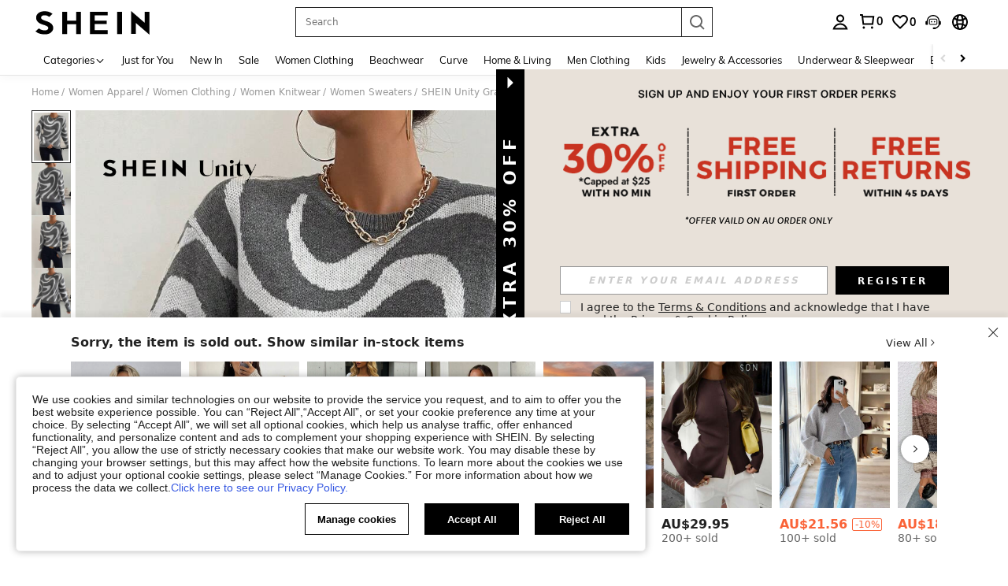

--- FILE ---
content_type: text/plain;charset=UTF-8
request_url: https://us-fp.apitd.net/web/v2?partner=shein_central
body_size: 581
content:
{"code":"000","result":"hWj7sI6iYhWfJVaNGFyzARN4uE/MA8izK8S0Pp7NO0NtEjoyVroNP1LPy4xbpGDNXMR8T7myzCOgF6t9OBFMrVkl/YQ7g76iA5CTe3jTOt7+91evTPD0kvKIgHFQK6eYnIcw8v8zTRyfY7lnGoYiYtU8SuViovkPxiR0K5y60Y6WNvUIuSjWyhNCnxFnW3R/e/byaI+cP+dJmZ3zCjUfG0XpGpch98UQRtpOUnA3iat4umHy83fMSqqSigADKrJEj8c59X9dWPMcaF2qrjI+KUur7YcBTqjv3eyeiZQMYS/WRI4hhDzfihr1t5ZgyTPdKLcIflhg9ZaCiT6mcyczP0Dw3fO1kJGqKkTpJSt+++Hk5T25JP4gCNtt91WrUnVD566o1+f7TkMatgCmbIm8LskCQHV6D/y22kRCBkCwDGtFn+7CbsdB212Y1cFYN9xAzjBUfeZJunvMceZX4RZ46cX9OdoqC7Bz/Qs8ieMQaKOQGUpXRxco9DkNk5UrY3Tt3CR1Ig26E89ADvlZnhbKRw==","requestId":"maz03dayr803us883no9tgdoqhge6jbu0an5kcn6tfdxf3gs"}

--- FILE ---
content_type: application/javascript
request_url: https://sc.ltwebstatic.com/she_dist/assets/89287-acbf74eff3eb8de3.js
body_size: 7748
content:
"use strict";(self.webpackChunkSHEIN_W=self.webpackChunkSHEIN_W||[]).push([[7079,89287],{57372:(e,t,l)=>{l.d(t,{A:()=>o});var i=l(644503),n=l(274061);const o={name:"sui_icon_play_12px",props:{customStyle:{type:Object,default:()=>{}},size:{type:String,default:"16px"},width:{type:String,default:""},height:{type:String,default:""},color:{type:String,default:"currentColor"},isRotate:{type:Boolean,default:!1}},computed:{getStyle(){const{customStyle:e,isRotate:t}=this;let l=(0,i.A)({verticalAlign:"middle",display:"inline-block",lineHeight:0},e);return t&&(l=Object.assign(l,{transform:"rotateY(180deg)"})),l}},methods:{handleClick(){this.$emit("click")}}},r=["fill"],s=["fill"];o.render=function(e,t,l,i,o,a){return(0,n.openBlock)(),(0,n.createElementBlock)("span",{style:(0,n.normalizeStyle)(a.getStyle)},[((0,n.openBlock)(),(0,n.createElementBlock)("svg",{style:(0,n.normalizeStyle)({width:l.width||l.size,height:l.height||l.size}),width:"12",height:"12",viewBox:"0 0 12 12",fill:"none",xmlns:"http://www.w3.org/2000/svg"},[(0,n.createElementVNode)("path",{d:"M4.71708 8.22706V3.77322L8.57422 6.00014L4.71708 8.22706Z",fill:l.color},null,8,r),(0,n.createElementVNode)("path",{"fill-rule":"evenodd","clip-rule":"evenodd",d:"M12 6C12 9.31371 9.31371 12 6 12C2.68629 12 0 9.31371 0 6C0 2.68629 2.68629 0 6 0C9.31371 0 12 2.68629 12 6ZM11 6C11 3.23858 8.76142 1 6 1C3.23858 1 1 3.23858 1 6C1 8.76142 3.23858 11 6 11C8.76142 11 11 8.76142 11 6Z",fill:l.color},null,8,s)],4))],4)}},91059:(e,t,l)=>{l.d(t,{A:()=>o});var i=l(644503),n=l(274061);const o={name:"sui_icon_return_48px",props:{customStyle:{type:Object,default:()=>{}},size:{type:String,default:"16px"},width:{type:String,default:""},height:{type:String,default:""},color:{type:String,default:"currentColor"},isRotate:{type:Boolean,default:!1}},computed:{getStyle(){const{customStyle:e,isRotate:t}=this;let l=(0,i.A)({verticalAlign:"middle",display:"inline-block",lineHeight:0},e);return t&&(l=Object.assign(l,{transform:"rotateY(180deg)"})),l}},methods:{handleClick(){this.$emit("click")}}},r=["fill"],s=["fill"],a=(0,n.createElementVNode)("rect",{width:"48",height:"48",fill:"white","fill-opacity":"0.01"},null,-1);o.render=function(e,t,l,i,o,c){return(0,n.openBlock)(),(0,n.createElementBlock)("span",{style:(0,n.normalizeStyle)(c.getStyle)},[((0,n.openBlock)(),(0,n.createElementBlock)("svg",{style:(0,n.normalizeStyle)({width:l.width||l.size,height:l.height||l.size}),width:"48",height:"48",viewBox:"0 0 48 48",fill:"none",xmlns:"http://www.w3.org/2000/svg"},[(0,n.createElementVNode)("path",{"fill-rule":"evenodd","clip-rule":"evenodd",d:"M22.7311 32.1047L15.3483 25.9523L22.7311 19.8L24.6517 22.1047L21.7772 24.5H32.5V31H29.5V27.5H21.8916L24.6517 29.8L22.7311 32.1047Z",fill:l.color},null,8,r),(0,n.createElementVNode)("path",{"fill-rule":"evenodd","clip-rule":"evenodd",d:"M44 7.99994V15.9999H41.5V41.4999H6.5V15.9999H4V7.99994H44ZM7 12.9999H41V10.9999H7V12.9999ZM9.5 15.9999V38.4999H38.5V15.9999H9.5Z",fill:l.color},null,8,s),a],4))],4)}},111964:(e,t,l)=>{l.d(t,{A:()=>o});var i=l(644503),n=l(274061);const o={name:"sui_icon_more_right_10px",props:{customStyle:{type:Object,default:()=>{}},size:{type:String,default:"16px"},width:{type:String,default:""},height:{type:String,default:""},color:{type:String,default:"currentColor"},isRotate:{type:Boolean,default:!1}},computed:{getStyle(){const{customStyle:e,isRotate:t}=this;let l=(0,i.A)({verticalAlign:"middle",display:"inline-block",lineHeight:0},e);return t&&(l=Object.assign(l,{transform:"rotateY(180deg)"})),l}},methods:{handleClick(){this.$emit("click")}}},r=["stroke"];o.render=function(e,t,l,i,o,s){return(0,n.openBlock)(),(0,n.createElementBlock)("span",{style:(0,n.normalizeStyle)(s.getStyle)},[((0,n.openBlock)(),(0,n.createElementBlock)("svg",{style:(0,n.normalizeStyle)({width:l.width||l.size,height:l.height||l.size}),width:"8",height:"8",viewBox:"0 0 8 8",fill:"none",xmlns:"http://www.w3.org/2000/svg"},[(0,n.createElementVNode)("path",{d:"M3 0.999592L6.0002 3.9998L3 7V7",stroke:l.color},null,8,r)],4))],4)}},129996:(e,t,l)=>{l.d(t,{A:()=>o});var i=l(644503),n=l(274061);const o={name:"sui_icon_me_shop_15px",props:{customStyle:{type:Object,default:()=>{}},size:{type:String,default:"16px"},width:{type:String,default:""},height:{type:String,default:""},color:{type:String,default:"currentColor"},isRotate:{type:Boolean,default:!1}},computed:{getStyle(){const{customStyle:e,isRotate:t}=this;let l=(0,i.A)({verticalAlign:"middle",display:"inline-block",lineHeight:0},e);return t&&(l=Object.assign(l,{transform:"rotateY(180deg)"})),l}},methods:{handleClick(){this.$emit("click")}}},r=["fill"];o.render=function(e,t,l,i,o,s){return(0,n.openBlock)(),(0,n.createElementBlock)("span",{style:(0,n.normalizeStyle)(s.getStyle)},[((0,n.openBlock)(),(0,n.createElementBlock)("svg",{style:(0,n.normalizeStyle)({width:l.width||l.size,height:l.height||l.size}),width:"15",height:"15",viewBox:"0 0 15 15",fill:"none",xmlns:"http://www.w3.org/2000/svg"},[(0,n.createElementVNode)("path",{"fill-rule":"evenodd","clip-rule":"evenodd",d:"M2.70745 1.125C2.26904 1.125 1.87697 1.39789 1.7247 1.809L0.626118 4.77518C0.299349 5.65746 0.390884 6.64038 0.874944 7.44715C1.0757 7.78175 1.32087 8.04857 1.5938 8.25227V12.6562C1.5938 13.3293 2.13945 13.875 2.81255 13.875H12.1875C12.8606 13.875 13.4063 13.3293 13.4063 12.6562V8.25227C13.6792 8.04857 13.9244 7.78175 14.1251 7.44715C14.6092 6.64038 14.7007 5.65746 14.374 4.77518L13.2754 1.809C13.1231 1.39789 12.7311 1.125 12.2926 1.125H2.70745ZM9.70767 7.79242C10.2491 8.43595 11.0788 8.78735 11.9063 8.76574V12.375H3.0938V8.76574C3.92131 8.78735 4.75096 8.43595 5.29243 7.79242C5.85379 8.36413 6.63551 8.71875 7.50005 8.71875C8.36459 8.71875 9.1463 8.36413 9.70767 7.79242ZM9.09379 4.6875H10.5938V6.05251C10.5938 7.27953 12.2088 7.72559 12.8389 6.67541C13.0888 6.25896 13.136 5.75158 12.9674 5.29615L11.978 2.625H3.02206L2.03274 5.29615C1.86407 5.75158 1.91131 6.25896 2.16118 6.67541C2.7913 7.72559 4.4063 7.27953 4.4063 6.05251V4.6875H5.9063V5.62716C5.90746 6.50637 6.62056 7.21875 7.50005 7.21875C8.37942 7.21875 9.09245 6.50655 9.09379 5.62749V4.6875Z",fill:l.color},null,8,r)],4))],4)}},242667:(e,t,l)=>{l.d(t,{A:()=>o});var i=l(644503),n=l(274061);const o={name:"sui_icon_cod_24px",props:{customStyle:{type:Object,default:()=>{}},size:{type:String,default:"16px"},width:{type:String,default:""},height:{type:String,default:""},color:{type:String,default:"currentColor"},isRotate:{type:Boolean,default:!1}},computed:{getStyle(){const{customStyle:e,isRotate:t}=this;let l=(0,i.A)({verticalAlign:"middle",display:"inline-block",lineHeight:0},e);return t&&(l=Object.assign(l,{transform:"rotateY(180deg)"})),l}},methods:{handleClick(){this.$emit("click")}}},r=(0,n.createElementVNode)("rect",{width:"24",height:"24",fill:"white","fill-opacity":"0.01"},null,-1),s=["fill"],a=["fill"];o.render=function(e,t,l,i,o,c){return(0,n.openBlock)(),(0,n.createElementBlock)("span",{style:(0,n.normalizeStyle)(c.getStyle)},[((0,n.openBlock)(),(0,n.createElementBlock)("svg",{style:(0,n.normalizeStyle)({width:l.width||l.size,height:l.height||l.size}),width:"24",height:"24",viewBox:"0 0 24 24",fill:"none",xmlns:"http://www.w3.org/2000/svg"},[r,(0,n.createElementVNode)("path",{"fill-rule":"evenodd","clip-rule":"evenodd",d:"M11.2077 8.99992H12.9104L12.91 9.94859L12.9448 9.95471C13.2216 10.0088 13.476 10.0943 13.7139 10.2148L13.8547 10.2914L14.2608 10.5311L13.6295 12.1875L13.0654 11.8704L12.9505 11.8088L12.8569 11.7651C12.6556 11.6781 12.4327 11.6279 12.1639 11.6279C11.8381 11.6279 11.7301 11.7234 11.7301 11.8623C11.7301 11.9708 11.81 12.0646 12.1306 12.2197L12.3117 12.3027C12.3792 12.3324 12.4542 12.364 12.5374 12.3981L12.681 12.4578C13.7601 12.9212 14.3333 13.5327 14.3333 14.5978C14.3333 15.4609 13.8123 16.1896 12.9858 16.5322L12.8513 16.5826L12.8514 17.6666H11.1421L11.142 16.6873L11.1148 16.6838C10.7255 16.6157 10.3573 16.4849 10.066 16.3096L9.94604 16.2318L9.59946 15.9882L10.212 14.3049L10.807 14.7005C11.0925 14.8895 11.4873 15.0064 11.8426 15.0064C12.1833 15.0064 12.3945 14.8651 12.3945 14.6623C12.3945 14.4835 12.293 14.35 11.8954 14.1699L11.6902 14.0831C10.4308 13.5986 9.79126 13.0223 9.79126 11.972C9.79126 11.1245 10.2754 10.4358 11.07 10.1085L11.2073 10.0566L11.2077 8.99992Z",fill:l.color},null,8,s),(0,n.createElementVNode)("path",{"fill-rule":"evenodd","clip-rule":"evenodd",d:"M23 7.83325V2.33325H1V7.83325H2.5V21.4999H21.5V7.83325H23ZM3 4.33292V5.49992H21V4.33292H3ZM4.5 19.4999V7.83325H19.5V19.4999H4.5Z",fill:l.color},null,8,a)],4))],4)}},247225:(e,t,l)=>{l.d(t,{Y:()=>n});var i=l(274061);const n=(0,i.defineComponent)({setup(e,{slots:t}){const l=(0,i.ref)(!1);return(0,i.onMounted)((()=>{l.value=!0})),()=>l.value&&t.default?t.default():null}})},307079:(e,t,l)=>{l.d(t,{default:()=>u});const i="@@InfiniteScroll",n=function(e){return e===window?Math.max(window.pageYOffset||0,document.documentElement.scrollTop):e.scrollTop},o=document.defaultView.getComputedStyle,r=function(e){return e===window?n(window):e.getBoundingClientRect().top+n(window)},s=function(e){let t=e.parentNode;for(;t;){if("HTML"===t.tagName)return!0;if(11===t.nodeType)return!1;t=t.parentNode}return!1},a=function(){if(this.binded)return;this.binded=!0;let e=d,t=e.el,l=t.getAttribute("infinite-scroll-throttle-delay"),i=200;l&&(i=Number(e.vm[l]||l),(isNaN(i)||i<0)&&(i=200)),e.throttleDelay=i,e.scrollEventTarget=function(e){let t=e;for(;t&&"HTML"!==t.tagName&&"BODY"!==t.tagName&&1===t.nodeType;){const e=o(t).overflowY;if("scroll"===e||"auto"===e)return t;t=t.parentNode}return window}(t),e.scrollListener=function(e,t){let l,i,n,o,r;const s=function(){e.apply(o,r),i=l};return function(){if(o=this,r=arguments,l=Date.now(),n&&(clearTimeout(n),n=null),i){let e=t-(l-i);e<0?s():n=setTimeout((()=>{s()}),e)}else s()}}(c.bind(e),e.throttleDelay),e.scrollEventTarget.addEventListener("scroll",e.scrollListener);let n=t.getAttribute("infinite-scroll-disabled"),r=!1;n&&(this.vm.$watch(n,(function(t){e.disabled=t,!t&&e.immediateCheck&&setTimeout((()=>{c.call(e)}))})),r=Boolean(e.vm[n])),e.disabled=r;let s=t.getAttribute("infinite-scroll-distance"),a=0;s&&(a=Number(e.vm[s]||s),isNaN(a)&&(a=0)),e.distance=a;let u=t.getAttribute("infinite-scroll-immediate-check"),p=!0;u&&(p=Boolean(e.vm[u])),e.immediateCheck=p,p&&setTimeout((()=>{c.call(e)}));let h=t.getAttribute("infinite-scroll-listen-for-event");h&&e.vm.$on(h,(function(){setTimeout((()=>{c.call(e)}))}))},c=function(e){let t=d.scrollEventTarget,l=d.el,i=d.distance;if(!0!==e&&d.disabled)return;let o=n(t),s=o+function(e){return e===window?document.documentElement.clientHeight:e.clientHeight}(t),a=!1;if(t===l)a=t.scrollHeight-s<=i;else{a=s+i>=r(l)-r(t)+l.offsetHeight+o}a&&d.expression&&this.expression()};let d=null;const u={mounted(e,t,l){e[i]={el:e,vm:t.instance,expression:t.value},d=e[i];let n=arguments;e[i].vm.$nextTick((function(){s(e)&&a.call(e[i],n),e[i].bindTryCount=0;const t=function(){e[i].bindTryCount>10||(e[i].bindTryCount++,s(e)?a.call(e[i],n):setTimeout(t,50))};t()}))},unmounted(e){e&&e[i]&&e[i].scrollEventTarget&&e[i].scrollEventTarget.removeEventListener("scroll",e[i].scrollListener)},beforeUnmount(e){e&&e[i]&&e[i].scrollEventTarget&&e[i].scrollEventTarget.removeEventListener("scroll",e[i].scrollListener)}};u.install=e=>{e.directive("InfiniteScroll",u)}},395205:(e,t,l)=>{l.d(t,{A:()=>o});var i=l(644503),n=l(274061);const o={name:"sui_icon_selected_16px",props:{customStyle:{type:Object,default:()=>{}},size:{type:String,default:"16px"},width:{type:String,default:""},height:{type:String,default:""},color:{type:String,default:"currentColor"},isRotate:{type:Boolean,default:!1}},computed:{getStyle(){const{customStyle:e,isRotate:t}=this;let l=(0,i.A)({verticalAlign:"middle",display:"inline-block",lineHeight:0},e);return t&&(l=Object.assign(l,{transform:"rotateY(180deg)"})),l}},methods:{handleClick(){this.$emit("click")}}},r=["stroke"];o.render=function(e,t,l,i,o,s){return(0,n.openBlock)(),(0,n.createElementBlock)("span",{style:(0,n.normalizeStyle)(s.getStyle)},[((0,n.openBlock)(),(0,n.createElementBlock)("svg",{style:(0,n.normalizeStyle)({width:l.width||l.size,height:l.height||l.size}),width:"16",height:"16",viewBox:"0 0 16 16",fill:"none",xmlns:"http://www.w3.org/2000/svg"},[(0,n.createElementVNode)("path",{d:"M12.9437 4.68544L6.31456 11.3146L3 8",stroke:l.color,"stroke-width":"1.5"},null,8,r)],4))],4)}},410761:(e,t,l)=>{function i(e){return{all:e=e||new Map,on:function(t,l){var i=e.get(t);i?i.push(l):e.set(t,[l])},off:function(t,l){var i=e.get(t);i&&(l?i.splice(i.indexOf(l)>>>0,1):e.set(t,[]))},emit:function(t,l){var i=e.get(t);i&&i.slice().map((function(e){e(l)})),(i=e.get("*"))&&i.slice().map((function(e){e(t,l)}))}}}l.d(t,{A:()=>i})},419273:e=>{e.exports=JSON.parse('{"BSwichLangCurrency":{"Currency":"SHEIN_KEY_PC_15604","Language":"SHEIN_KEY_PC_15996"}}')},488123:(e,t,l)=>{l.d(t,{A:()=>o});var i=l(644503),n=l(274061);const o={name:"sui_icon_success_14px_1",props:{customStyle:{type:Object,default:()=>{}},size:{type:String,default:"16px"},width:{type:String,default:""},height:{type:String,default:""},color:{type:String,default:"currentColor"},isRotate:{type:Boolean,default:!1}},computed:{getStyle(){const{customStyle:e,isRotate:t}=this;let l=(0,i.A)({verticalAlign:"middle",display:"inline-block",lineHeight:0},e);return t&&(l=Object.assign(l,{transform:"rotateY(180deg)"})),l}},methods:{handleClick(){this.$emit("click")}}},r=["fill"],s=["fill"];o.render=function(e,t,l,i,o,a){return(0,n.openBlock)(),(0,n.createElementBlock)("span",{style:(0,n.normalizeStyle)(a.getStyle)},[((0,n.openBlock)(),(0,n.createElementBlock)("svg",{style:(0,n.normalizeStyle)({width:l.width||l.size,height:l.height||l.size}),width:"14",height:"14",viewBox:"0 0 14 14",fill:"none",xmlns:"http://www.w3.org/2000/svg"},[(0,n.createElementVNode)("path",{"fill-rule":"evenodd","clip-rule":"evenodd",d:"M9.74026 5.62154L9.12154 5.00283L6.33675 7.78663L4.79051 6.24026L4.1718 6.85898L6.33731 9.0245L9.74026 5.62154Z",fill:l.color},null,8,r),(0,n.createElementVNode)("path",{"fill-rule":"evenodd","clip-rule":"evenodd",d:"M7 1C10.3137 1 13 3.68629 13 7C13 10.3137 10.3137 13 7 13C3.68629 13 1 10.3137 1 7C1 3.68629 3.68629 1 7 1ZM7 2C4.23858 2 2 4.23858 2 7C2 9.76142 4.23858 12 7 12C9.76142 12 12 9.76142 12 7C12 4.23858 9.76142 2 7 2Z",fill:l.color},null,8,s)],4))],4)}},524206:(e,t,l)=>{l.d(t,{A:()=>o});var i=l(644503),n=l(274061);const o={name:"sui_icon_shop_16px_1",props:{customStyle:{type:Object,default:()=>{}},size:{type:String,default:"16px"},width:{type:String,default:""},height:{type:String,default:""},color:{type:String,default:"currentColor"},isRotate:{type:Boolean,default:!1}},computed:{getStyle(){const{customStyle:e,isRotate:t}=this;let l=(0,i.A)({verticalAlign:"middle",display:"inline-block",lineHeight:0},e);return t&&(l=Object.assign(l,{transform:"rotateY(180deg)"})),l}},methods:{handleClick(){this.$emit("click")}}},r=["fill"];o.render=function(e,t,l,i,o,s){return(0,n.openBlock)(),(0,n.createElementBlock)("span",{style:(0,n.normalizeStyle)(s.getStyle)},[((0,n.openBlock)(),(0,n.createElementBlock)("svg",{style:(0,n.normalizeStyle)({width:l.width||l.size,height:l.height||l.size}),width:"16",height:"16",viewBox:"0 0 16 16",fill:"none",xmlns:"http://www.w3.org/2000/svg"},[(0,n.createElementVNode)("path",{"fill-rule":"evenodd","clip-rule":"evenodd",d:"M14.5 1.5H1.5V14.5H14.5V1.5ZM13.5 2.5H2.5V6.1L2.51171 6.18873C2.59911 6.88733 3.16423 7.42854 3.85935 7.49346L4 7.5C4.7583 7.5 5.39507 6.93391 5.48829 6.18873L5.54308 5.7508H6.45692L6.51171 6.18873C6.60493 6.93391 7.2417 7.5 8 7.5C8.7583 7.5 9.39507 6.93391 9.48829 6.18873L9.54308 5.7508H10.4569L10.5117 6.18873C10.6049 6.93391 11.2417 7.5 12 7.5C12.7583 7.5 13.3951 6.93391 13.4883 6.18873L13.5 6.092V2.5ZM13.5 8.00006C13.1218 8.28385 12.6614 8.46241 12.1637 8.4947L12 8.5C11.2305 8.5 10.5364 8.15058 10.0759 7.59655L10 7.499L9.92411 7.59655C9.49649 8.11101 8.86743 8.44904 8.16367 8.4947L8 8.5C7.23054 8.5 6.53641 8.15058 6.07589 7.59655L6 7.499L5.92411 7.59655C5.49649 8.11101 4.86743 8.44904 4.16367 8.4947L4 8.5C3.43968 8.5 2.91931 8.31471 2.5 8.00006V13.5H6V10.5H10V13.5H13.5V8.00006ZM9 11.5V13.5H7V11.5H9Z",fill:l.color},null,8,r)],4))],4)}},546538:e=>{e.exports=JSON.parse('{"BCouponItem":{"Capped":"SHEIN_KEY_PC_30596","CategoryCoupon":"SHEIN_KEY_PC_30598","ShippingCoupon":"SHEIN_KEY_PC_30722","SpecialCoupon":"SHEIN_KEY_PC_30720","StoreCoupon":"SHEIN_KEY_PC_30721","Shop":"SHEIN_KEY_PC_30603","Claim":"SHEIN_KEY_PC_30604","SubscriptionFee":"SHEIN_KEY_PC_30597","Orders+":"SHEIN_KEY_PC_30381","PayWith":"SHEIN_KEY_PC_30709","Stackable":"SHEIN_KEY_PC_30710","Bestchoice":"SHEIN_KEY_PC_30599","New":"SHEIN_KEY_PC_30712","ExpiresIn":"SHEIN_KEY_PC_30725","Code":"SHEIN_KEY_PC_30726","Max":"SHEIN_KEY_PC_30731","Expired":"SHEIN_KEY_PC_30762","AllClaimed":"SHEIN_KEY_PC_30763","Expanded":"SHEIN_KEY_PC_30764","Used":"SHEIN_KEY_PC_30765","Claimed":"SHEIN_KEY_PC_30766","Invalid":"SHEIN_KEY_PC_31049","Copy":"SHEIN_KEY_PC_32932","Save":"SHEIN_KEY_PC_30831","Add":"SHEIN_KEY_PC_30932","SupriseBonus":"SHEIN_KEY_PC_34998","TryAgain":"SHEIN_KEY_PC_33357","Boosted":"SHEIN_KEY_PC_34293","Boost":"SHEIN_KEY_PC_34292","From":"SHEIN_KEY_PC_35617","For":"SHEIN_KEY_PC_35616","CopyText":"SHEIN_KEY_PC_26199","Check":"SHEIN_KEY_PC_30146","Available":"SHEIN_KEY_PC_30143","Applying":"SHEIN_KEY_PC_30145"}}')},672108:(e,t,l)=>{l.d(t,{A:()=>o});var i=l(644503),n=l(274061);const o={name:"sui_icon_detail_share_24px",props:{customStyle:{type:Object,default:()=>{}},size:{type:String,default:"16px"},width:{type:String,default:""},height:{type:String,default:""},color:{type:String,default:"currentColor"},isRotate:{type:Boolean,default:!1}},computed:{getStyle(){const{customStyle:e,isRotate:t}=this;let l=(0,i.A)({verticalAlign:"middle",display:"inline-block",lineHeight:0},e);return t&&(l=Object.assign(l,{transform:"rotateY(180deg)"})),l}},methods:{handleClick(){this.$emit("click")}}},r=["fill"];o.render=function(e,t,l,i,o,s){return(0,n.openBlock)(),(0,n.createElementBlock)("span",{style:(0,n.normalizeStyle)(s.getStyle)},[((0,n.openBlock)(),(0,n.createElementBlock)("svg",{style:(0,n.normalizeStyle)({width:l.width||l.size,height:l.height||l.size}),width:"24",height:"24",viewBox:"0 0 24 24",fill:"none",xmlns:"http://www.w3.org/2000/svg"},[(0,n.createElementVNode)("path",{"fill-rule":"evenodd","clip-rule":"evenodd",d:"M9 5.5V3.5H3.5V20.5H20.5V15H18.5V18.5H5.5V5.5H9ZM20.5 10V3.5H14V5.5H17.084L10.2041 12.3817L11.6183 13.7959L18.5 6.914V10H20.5Z",fill:l.color},null,8,r)],4))],4)}},732605:(e,t,l)=>{l.d(t,{s:()=>i});const i=({func:e,wait:t=0,options:l={}})=>{const{leading:i=!1}=l;let n,o,r;const s=function(...l){return new Promise((s=>{if(r=this,n&&clearTimeout(n),i){const i=!n;n=setTimeout((()=>{n=null}),t),i&&(o=e.apply(r,l),s(o))}else n=setTimeout((()=>{o=e.apply(r,l),s(o),n=r=null}),t)}))};return s.cancel=function(){n&&clearTimeout(n),n=r=null},s}},746547:(e,t,l)=>{function i(){return"undefined"!=typeof navigator&&"undefined"!=typeof window?window:"undefined"!=typeof globalThis?globalThis:{}}l.d(t,{$q:()=>d});const n="function"==typeof Proxy,o="devtools-plugin:setup";let r,s;function a(){return void 0!==r||("undefined"!=typeof window&&window.performance?(r=!0,s=window.performance):"undefined"!=typeof globalThis&&(null===(e=globalThis.perf_hooks)||void 0===e?void 0:e.performance)?(r=!0,s=globalThis.perf_hooks.performance):r=!1),r?s.now():Date.now();var e}class c{constructor(e,t){this.target=null,this.targetQueue=[],this.onQueue=[],this.plugin=e,this.hook=t;const l={};if(e.settings)for(const t in e.settings){const i=e.settings[t];l[t]=i.defaultValue}const i=`__vue-devtools-plugin-settings__${e.id}`;let n=Object.assign({},l);try{const e=localStorage.getItem(i),t=JSON.parse(e);Object.assign(n,t)}catch(e){}this.fallbacks={getSettings:()=>n,setSettings(e){try{localStorage.setItem(i,JSON.stringify(e))}catch(e){}n=e},now:()=>a()},t&&t.on("plugin:settings:set",((e,t)=>{e===this.plugin.id&&this.fallbacks.setSettings(t)})),this.proxiedOn=new Proxy({},{get:(e,t)=>this.target?this.target.on[t]:(...e)=>{this.onQueue.push({method:t,args:e})}}),this.proxiedTarget=new Proxy({},{get:(e,t)=>this.target?this.target[t]:"on"===t?this.proxiedOn:Object.keys(this.fallbacks).includes(t)?(...e)=>(this.targetQueue.push({method:t,args:e,resolve:()=>{}}),this.fallbacks[t](...e)):(...e)=>new Promise((l=>{this.targetQueue.push({method:t,args:e,resolve:l})}))})}async setRealTarget(e){this.target=e;for(const e of this.onQueue)this.target.on[e.method](...e.args);for(const e of this.targetQueue)e.resolve(await this.target[e.method](...e.args))}}function d(e,t){const l=e,r=i(),s=i().__VUE_DEVTOOLS_GLOBAL_HOOK__,a=n&&l.enableEarlyProxy;if(!s||!r.__VUE_DEVTOOLS_PLUGIN_API_AVAILABLE__&&a){const e=a?new c(l,s):null;(r.__VUE_DEVTOOLS_PLUGINS__=r.__VUE_DEVTOOLS_PLUGINS__||[]).push({pluginDescriptor:l,setupFn:t,proxy:e}),e&&t(e.proxiedTarget)}else s.emit(o,e,t)}},782469:(e,t,l)=>{l.d(t,{A:()=>o});var i=l(644503),n=l(274061);const o={name:"sui_icon_delete_14px_1",props:{customStyle:{type:Object,default:()=>{}},size:{type:String,default:"16px"},width:{type:String,default:""},height:{type:String,default:""},color:{type:String,default:"currentColor"},isRotate:{type:Boolean,default:!1}},computed:{getStyle(){const{customStyle:e,isRotate:t}=this;let l=(0,i.A)({verticalAlign:"middle",display:"inline-block",lineHeight:0},e);return t&&(l=Object.assign(l,{transform:"rotateY(180deg)"})),l}},methods:{handleClick(){this.$emit("click")}}},r=["fill"],s=["fill"],a=["fill"];o.render=function(e,t,l,i,o,c){return(0,n.openBlock)(),(0,n.createElementBlock)("span",{style:(0,n.normalizeStyle)(c.getStyle)},[((0,n.openBlock)(),(0,n.createElementBlock)("svg",{style:(0,n.normalizeStyle)({width:l.width||l.size,height:l.height||l.size}),width:"14",height:"14",viewBox:"0 0 14 14",fill:"none",xmlns:"http://www.w3.org/2000/svg"},[(0,n.createElementVNode)("path",{"fill-rule":"evenodd","clip-rule":"evenodd",d:"M6.24998 6.34375V9.84375H5.24998V6.34375H6.24998Z",fill:l.color},null,8,r),(0,n.createElementVNode)("path",{"fill-rule":"evenodd","clip-rule":"evenodd",d:"M8.87498 9.84375V6.34375H7.87498V9.84375H8.87498Z",fill:l.color},null,8,s),(0,n.createElementVNode)("path",{"fill-rule":"evenodd","clip-rule":"evenodd",d:"M9.0699 1.46875H4.93006L4.05506 3.36458H1.45831V4.36458H2.70831V12.5312H11.2916V4.36458H12.5416V3.36458H9.9449L9.0699 1.46875ZM8.84369 3.36458L8.42998 2.46775H5.56898L5.15583 3.36458H8.84369ZM3.70831 4.36458H10.2916L10.291 11.5308H3.70798L3.70831 4.36458Z",fill:l.color},null,8,a)],4))],4)}},863081:(e,t,l)=>{l.d(t,{B3:()=>d,ns:()=>c});var i=l(191951),n=l(665640);const o={DONT_QUERY_BUY_BOX:"0-1",PRIORITY_MALL_TYPE:"0-2",STORE_TO_DETAIL_TAG:"2-1",PAGE_SWIFT_CLICK_AFTER:"3-1"},r={"0-1":"buyboxTag","0-2":"priorityMallType","2-1":"storeToDetailTag","3-1":"pageSwiftClickAfter"},s=({message:e,type:t="trace"})=>{if("undefined"!=typeof window){if(!(sessionStorage.getItem("IS_DETAIL_DEBUGGER")||!1))return;null==n||n[t](e)}},a=({detailBusinessFrom:e=""}={})=>{if(!e)return{};try{const t=decodeURIComponent(e).split("|"),l=Object.values(o),i=t.reduce(((e,t)=>{const i=t.indexOf("_"),n=i>-1?t.substring(0,i):t;if(l.includes(n)){const l=i>-1?t.substring(i+1):"",o=r[n];o&&l?e[o]=l:o&&(e[o]="1")}return e}),{});return s({message:"detailBusinessFrom 解析参数:",type:"log"}),s({message:i}),i}catch(e){return s({message:"decryptDetailBusinessKeyToObj error:",type:"error"}),s({message:e,type:"error"}),{}}},c=e=>{if("undefined"==typeof window)return{};try{"string"!=typeof e&&(e=(0,i.getQueryString)({key:"detailBusinessFrom"}));const t="string"==typeof e?e.trim():"";return t?a({detailBusinessFrom:t}):{}}catch(e){return s({message:"getDetailBusinessFromKeyToObj error:",type:"error"}),s({message:e,type:"error"}),{}}},d=(e={},t)=>{if("object"!=typeof(l=e)||null===l||Array.isArray(l))return"";var l;try{const l=null==t?void 0:t.trim(),i={...l?a({detailBusinessFrom:l}):{},...e};s({message:`detailBusinessFrom 接收参数: extendsCurrentString => ${l??""}`,type:"log"}),s({message:i,type:"log"});const n=(({goods_id:e,buyboxTag:t,priorityMallType:l,storeToDetailTag:i,pageSwiftClickAfter:n})=>{const r=[],s=null!=e?String(e).trim():"";return s&&"0"===t&&r.push(`${o.DONT_QUERY_BUY_BOX}_${s}`),"1"===l&&r.push(o.PRIORITY_MALL_TYPE),"1"===i&&r.push(o.STORE_TO_DETAIL_TAG),"1"===n&&r.push(o.PAGE_SWIFT_CLICK_AFTER),r})(i);if(!n.length)return"";const r=n.join("|");return s({message:`detailBusinessFrom 生成结果: ${r}`,type:"log"}),r}catch(e){return s({message:"getUrlQueryDetailBusinessFrom error:",type:"error"}),s({message:e,type:"error"}),""}}},950929:(e,t,l)=>{l.d(t,{A:()=>o});var i=l(644503),n=l(274061);const o={name:"sui_icon_copy_12px_1",props:{customStyle:{type:Object,default:()=>{}},size:{type:String,default:"16px"},width:{type:String,default:""},height:{type:String,default:""},color:{type:String,default:"currentColor"},isRotate:{type:Boolean,default:!1}},computed:{getStyle(){const{customStyle:e,isRotate:t}=this;let l=(0,i.A)({verticalAlign:"middle",display:"inline-block",lineHeight:0},e);return t&&(l=Object.assign(l,{transform:"rotateY(180deg)"})),l}},methods:{handleClick(){this.$emit("click")}}},r=["fill"];o.render=function(e,t,l,i,o,s){return(0,n.openBlock)(),(0,n.createElementBlock)("span",{style:(0,n.normalizeStyle)(s.getStyle)},[((0,n.openBlock)(),(0,n.createElementBlock)("svg",{style:(0,n.normalizeStyle)({width:l.width||l.size,height:l.height||l.size}),width:"12",height:"12",viewBox:"0 0 12 12",fill:"none",xmlns:"http://www.w3.org/2000/svg"},[(0,n.createElementVNode)("path",{"fill-rule":"evenodd","clip-rule":"evenodd",d:"M11 1V9H9V11H1V3H3V1H11ZM8 4H2V10H8V4ZM10 2H4V3H9V8H10V2Z",fill:l.color},null,8,r)],4))],4)}},991019:(e,t,l)=>{l.d(t,{A:()=>o});var i=l(644503),n=l(274061);const o={name:"sui_icon_guarantee_24px",props:{customStyle:{type:Object,default:()=>{}},size:{type:String,default:"16px"},width:{type:String,default:""},height:{type:String,default:""},color:{type:String,default:"currentColor"},isRotate:{type:Boolean,default:!1}},computed:{getStyle(){const{customStyle:e,isRotate:t}=this;let l=(0,i.A)({verticalAlign:"middle",display:"inline-block",lineHeight:0},e);return t&&(l=Object.assign(l,{transform:"rotateY(180deg)"})),l}},methods:{handleClick(){this.$emit("click")}}},r=["fill"],s=["fill"];o.render=function(e,t,l,i,o,a){return(0,n.openBlock)(),(0,n.createElementBlock)("span",{style:(0,n.normalizeStyle)(a.getStyle)},[((0,n.openBlock)(),(0,n.createElementBlock)("svg",{style:(0,n.normalizeStyle)({width:l.width||l.size,height:l.height||l.size}),width:"24",height:"24",viewBox:"0 0 24 24",fill:"none",xmlns:"http://www.w3.org/2000/svg"},[(0,n.createElementVNode)("path",{"fill-rule":"evenodd","clip-rule":"evenodd",d:"M16.9718 9.77253L15.4476 8.4777L11.3724 13.274L8.17984 10.6854L6.92024 12.2389L11.6317 16.0589L16.9718 9.77253Z",fill:l.color},null,8,r),(0,n.createElementVNode)("path",{"fill-rule":"evenodd","clip-rule":"evenodd",d:"M21.6305 4.98486L11.9994 0.914062L2.41368 4.97874L2.38343 5.60605C2.27318 7.89188 2.34505 10.168 2.59902 12.434L2.65097 12.8847L2.75641 13.7228C2.7919 13.9882 2.82774 14.2395 2.86395 14.4768C3.12183 16.1674 3.98828 17.7055 5.30045 18.8021L5.65733 19.0978C8.07722 21.0858 10.0646 22.3651 11.6608 22.9407L12 23.063L12.3392 22.9407C14.0351 22.3292 16.1089 20.997 18.5953 18.9432C19.7483 17.9909 20.5667 16.6952 20.9314 15.2449L21.0539 14.7254C21.2154 13.9925 21.3392 13.2334 21.4288 12.434C21.6207 10.722 21.6961 8.64587 21.6565 6.20185L21.6305 4.98486ZM11.9994 3.08599L19.6574 6.32199L19.6636 6.76927C19.6834 8.90083 19.6089 10.7158 19.4413 12.2112C19.3593 12.9426 19.2468 13.6325 19.1039 14.281L18.9882 14.7718C18.7311 15.794 18.1459 16.7204 17.3217 17.4012L16.9762 17.684C15.0366 19.2565 13.4062 20.3228 12.106 20.8827L12.0014 20.925L11.9236 20.894C10.6338 20.3363 8.9601 19.2228 6.93017 17.5552L6.57978 17.2648C5.64489 16.4835 5.02544 15.3838 4.84108 14.1752L4.7553 13.5801L4.67045 12.9254L4.58657 12.2112L4.50393 11.4008C4.35491 9.77906 4.30354 8.15195 4.34983 6.51922L4.35637 6.32598L11.9994 3.08599Z",fill:l.color},null,8,s)],4))],4)}},991572:(e,t,l)=>{l.d(t,{A:()=>o});var i=l(644503),n=l(274061);const o={name:"sui_icon_sizeguide_24px",props:{customStyle:{type:Object,default:()=>{}},size:{type:String,default:"16px"},width:{type:String,default:""},height:{type:String,default:""},color:{type:String,default:"currentColor"},isRotate:{type:Boolean,default:!1}},computed:{getStyle(){const{customStyle:e,isRotate:t}=this;let l=(0,i.A)({verticalAlign:"middle",display:"inline-block",lineHeight:0},e);return t&&(l=Object.assign(l,{transform:"rotateY(180deg)"})),l}},methods:{handleClick(){this.$emit("click")}}},r=["fill"];o.render=function(e,t,l,i,o,s){return(0,n.openBlock)(),(0,n.createElementBlock)("span",{style:(0,n.normalizeStyle)(s.getStyle)},[((0,n.openBlock)(),(0,n.createElementBlock)("svg",{style:(0,n.normalizeStyle)({width:l.width||l.size,height:l.height||l.size}),width:"24",height:"24",viewBox:"0 0 24 24",fill:"none",xmlns:"http://www.w3.org/2000/svg"},[(0,n.createElementVNode)("path",{"fill-rule":"evenodd","clip-rule":"evenodd",d:"M23 6V19H1V6H23ZM6 8H3V17H21V8H18V13.5H16V8H13V11H11V8H8V13.5H6V8Z",fill:l.color},null,8,r)],4))],4)}},996306:(e,t,l)=>{l.d(t,{A:()=>o});var i=l(644503),n=l(274061);const o={name:"sui_icon_qualidade_16px_color",props:{customStyle:{type:Object,default:()=>{}},size:{type:String,default:"16px"},width:{type:String,default:""},height:{type:String,default:""},color:{type:String,default:"currentColor"},isRotate:{type:Boolean,default:!1}},computed:{getStyle(){const{customStyle:e,isRotate:t}=this;let l=(0,i.A)({verticalAlign:"middle",display:"inline-block",lineHeight:0},e);return t&&(l=Object.assign(l,{transform:"rotateY(180deg)"})),l}},methods:{handleClick(){this.$emit("click")}}},r=[(0,n.createStaticVNode)('<path d="M8.09162 1.1287C8.14084 1.12766 8.20025 1.14593 8.29664 1.19365L13.7004 4.27976C13.7716 4.32047 13.8338 4.36538 13.8814 4.42003C13.9503 4.49896 14 4.58501 14 4.72582V11.1492C14 11.29 13.9503 11.3761 13.8814 11.455C13.8338 11.5096 13.7716 11.5545 13.7004 11.5953L8.40921 14.6171C8.37909 14.6343 8.34799 14.6554 8.32122 14.6736C8.31092 14.6806 8.30127 14.6871 8.29255 14.6929C8.25751 14.7159 8.22847 14.7323 8.19949 14.7419C8.10702 14.7725 7.96211 14.7596 7.80334 14.6813L2.39965 11.5953C2.32838 11.5545 2.26625 11.5096 2.21858 11.455C2.14972 11.3761 2.10001 11.29 2.10001 11.1492V4.72582C2.10001 4.69987 2.11246 4.64921 2.1397 4.59396C2.16599 4.54063 2.21351 4.49797 2.28219 4.45588C2.31633 4.43495 2.35333 4.41554 2.39329 4.39504C2.39842 4.3924 2.40361 4.38975 2.40885 4.38706C2.44338 4.36939 2.48012 4.35059 2.51505 4.33065L7.69081 1.37473C7.77286 1.32787 7.84561 1.26879 7.91089 1.21578L7.91738 1.21051C7.99513 1.1474 8.04656 1.12964 8.09162 1.1287Z" fill="#F1D1A4" stroke="url(#paint0_linear_702_3974)" stroke-width="0.2"></path><path d="M12.7125 7.93103C12.7125 10.5141 10.6185 12.6081 8.03543 12.6081C5.45233 12.6081 3.35831 10.5141 3.35831 7.93103C3.35831 5.34793 5.45233 3.25391 8.03543 3.25391C10.6185 3.25391 12.7125 5.34793 12.7125 7.93103Z" fill="url(#paint1_linear_702_3974)" stroke="url(#paint2_linear_702_3974)" stroke-width="0.2"></path><path d="M5.42914 7.79499L7.33655 9.70239L10.7713 6.26807" stroke="white" stroke-width="1.2"></path><defs><linearGradient id="paint0_linear_702_3974" x1="4.03902" y1="2.02377" x2="13.2145" y2="13.7481" gradientUnits="userSpaceOnUse"><stop stop-color="#FFF2E1"></stop><stop offset="1" stop-color="#EAB56F"></stop></linearGradient><linearGradient id="paint1_linear_702_3974" x1="4.45777" y1="4.48741" x2="11.2293" y2="11.7798" gradientUnits="userSpaceOnUse"><stop stop-color="#F8AD3C"></stop><stop offset="1" stop-color="#D28C24"></stop></linearGradient><linearGradient id="paint2_linear_702_3974" x1="8.03543" y1="3.15391" x2="8.03543" y2="12.7081" gradientUnits="userSpaceOnUse"><stop stop-color="#FBBA69"></stop><stop offset="1" stop-color="#DA8E2E"></stop></linearGradient></defs>',4)];o.render=function(e,t,l,i,o,s){return(0,n.openBlock)(),(0,n.createElementBlock)("span",{style:(0,n.normalizeStyle)(s.getStyle)},[((0,n.openBlock)(),(0,n.createElementBlock)("svg",{style:(0,n.normalizeStyle)({width:l.width||l.size,height:l.height||l.size}),width:"16",height:"16",viewBox:"0 0 16 16",fill:"none",xmlns:"http://www.w3.org/2000/svg"},r,4))],4)}}}]);
//# sourceMappingURL=89287-acbf74eff3eb8de3.js.map

--- FILE ---
content_type: application/javascript
request_url: https://sc.ltwebstatic.com/she_dist/assets/comment-images.1af1c467f3d47a2e.js
body_size: 1237
content:
(self.webpackChunkSHEIN_W=self.webpackChunkSHEIN_W||[]).push([[32565],{257112:(e,i,m)=>{"use strict";m.r(i),m.d(i,{default:()=>d});var n=m(274061);const t={key:0,class:"common-reviews__list-item-pic"},o=["onClick"],c=["data-src","src"],r={key:0,class:"pic-item__video-icon"},a={key:1,class:"pic-item-more"};var s=m(322273);const l={name:"CommentImages",inject:["COMMENT_INSTANCE"],components:{Icon:m(992483).A},computed:{comment(){return this.COMMENT_INSTANCE.comment},commentImages(){var e;const{showCommentWatermark:i=!1}=(null===(e=this.COMMENT_INSTANCE)||void 0===e?void 0:e.watermarkConfig)||{},{comment_image:m,comment_video:n=[]}=this.comment||{},t=[...Array.isArray(n)?n:[],...Array.isArray(m)?m:[]];return(null==t?void 0:t.filter((e=>{if(i&&null!=e&&e.member_image_middle&&-1===e.member_image_middle.indexOf("_wk_shein")&&e.member_image_middle.indexOf("images3")>-1){var m,n;const i=null===(m=e.member_image_middle)||void 0===m||null===(n=m.split("."))||void 0===n?void 0:n.pop();e.member_image_middle=i?null==e?void 0:e.member_image_middle.replace(`.${i}`,`_wk_shein.${i}`):e.member_image_middle}return e})))||[]}},methods:{clickCommentImage(e,i){const{COMMENT_INSTANCE:m}=this;m.EVENT_CENTER("imageClick",{comment:e,index:i})},transformImg:s.Y}};m(500743);const d=(0,m(196957).A)(l,[["render",function(e,i,m,s,l,d){const A=(0,n.resolveComponent)("Icon");return d.commentImages.length>0?((0,n.openBlock)(),(0,n.createElementBlock)("div",t,[((0,n.openBlock)(!0),(0,n.createElementBlock)(n.Fragment,null,(0,n.renderList)(d.commentImages,((e,i)=>((0,n.openBlock)(),(0,n.createElementBlock)(n.Fragment,{key:`image__${i}`},[i<=2?((0,n.openBlock)(),(0,n.createElementBlock)("div",{key:0,class:"pic-item",tabindex:"0",role:"text","aria-label":"picture",onClick:e=>d.clickCommentImage(d.comment,i)},[(0,n.createElementVNode)("img",{class:"j-review-img lazyload","data-src":d.transformImg({img:e.video_cover||e.member_image_middle||e.imgSmall}),src:d.transformImg({img:e.video_cover||e.member_image_middle||e.imgSmall}),alt:""},null,8,c),e.member_video_original?((0,n.openBlock)(),(0,n.createElementBlock)("span",r,[(0,n.createVNode)(A,{name:"sui_icon_paly_40px",size:"24px",color:"#FFFFFF"})])):(0,n.createCommentVNode)("v-if",!0),2===i&&d.comment.comment_image.length-3>0?((0,n.openBlock)(),(0,n.createElementBlock)("div",a," + "+(0,n.toDisplayString)(d.comment.comment_image.length-3),1)):(0,n.createCommentVNode)("v-if",!0)],8,o)):(0,n.createCommentVNode)("v-if",!0)],64)))),128))])):(0,n.createCommentVNode)("v-if",!0)}],["__file","CommentImages.vue"]])},500743:(e,i,m)=>{var n=m(764362);n.__esModule&&(n=n.default),"string"==typeof n&&(n=[[e.id,n,""]]),n.locals&&(e.exports=n.locals);(0,m(474424).A)("7bfd3f80",n,!0,{})},764362:(e,i,m)=>{"use strict";m.r(i),m.d(i,{default:()=>r});var n=m(655975),t=m.n(n),o=m(687277),c=m.n(o)()(t());c.push([e.id,"[mir] .common-reviews__list-item-pic .pic-item{background:url(/she_dist/images/bg-grey-ba96515e9b.png) no-repeat;background-size:100%}.common-reviews__list-item-pic .pic-item__video-icon{align-items:center;display:flex;height:24px;justify-content:center;position:absolute;top:4px;width:24px;z-index:9}[mir] .common-reviews__list-item-pic .pic-item__video-icon{background:rgba(0,0,0,.4);border-radius:3px}[mir=ltr] .common-reviews__list-item-pic .pic-item__video-icon{left:4px}[mir=rtl] .common-reviews__list-item-pic .pic-item__video-icon{right:4px}","",{version:3,sources:["webpack://./public/src/pages/detail/main/components/ATF/inner-components/atf-left/customer-reviews/components/comment/CommentImages.vue"],names:[],mappings:"AAEE,+CACE,iEAAA,CACA,oBAAA,CAEF,qDAWE,kBAAA,CAFA,YAAA,CADA,WAAA,CAEA,sBAAA,CATA,iBAAA,CAEA,OAAA,CAIA,UAAA,CAHA,SAOA,CAXF,2DAME,yBAAA,CADA,iBAMA,CAXF,+DAEE,QASA,CAXF,+DAEE,SASA",sourcesContent:["\n.common-reviews__list-item-pic {\n  .pic-item {\n    background: url('/she_dist/images/bg-grey-ba96515e9b.png') no-repeat;\n    background-size: 100%;\n  }\n  .pic-item__video-icon {\n    position: absolute;\n    left: 4px;\n    top: 4px;\n    z-index: 9;\n    border-radius: 3px;\n    background: rgba(0, 0, 0, 0.40);\n    width: 24px;\n    height: 24px;\n    display: flex;\n    justify-content: center;\n    align-items: center;\n  }\n}\n"],sourceRoot:""}]);const r=c}}]);
//# sourceMappingURL=comment-images.1af1c467f3d47a2e.js.map

--- FILE ---
content_type: text/javascript; charset=utf-8
request_url: https://au.shein.com/devices/v3/profile/web?callback=smCB_1769902045973&organization=FPNyuLhAtVnAeldjikus&smdata=W7N7Uu94bq%2BVmrg%2BpkkKvFZgZI6vVFKHgQlKmkjOYS063OtkHLt085C3SfMiDNZ47dmrl8i2EaSUX1YSyBkcjsNSf8HqfRqQNSkR7F%2F6uPQBtILmq%2FEbuvDQeSEcqqvwtMhYnWsWYdMPIAJgiui1SwLWG4Pf7%2FH%2BculbN6U8R90ilLvIxnoDasMj6A8jtfqCRFwnDTQ9O9slsjC17D62VAMGtCauieKjg8tTDrkiiXbnB%2BYmRaCz73D0eKeaGD11Pgs2dth9LEKEBccnHaHE2rNowUYdTRcnjqkMW55ip%2Bv9gQDj6y4WN5950%2FvsPUg3sC9fpKbJ%2F7MYqfEwBaZjTy%2FiEZgqqOwQXLYwC8lFwb3d8gQ2SRfaUVaEjasxNBMoMkxFARPWSjtMy8rkflBKBOGEHeEY%2F1S8zxMoteb%2B0L06wdW4j%2BI4z9bqtdiTotrNuJnxvy3yYaZnF5En0eENxk%2BzyTCNp9D5VZMEQzWcZrEBY5lV3Z3zGfiLtuSB8BCbyLoOTZ%2FLJjlFT13HbqaLOhANv3CKCSQtA6DdVBaPIjeuF5jlijrQ47BKBmiOmce9hvkL2zUwLe4Lov0BeNfDvFDt%2B83YctAEUTXdD7SPUzNBhz58TsGawF7vRFQkuBtMm7ZDkAyeLys32fjLof9m%2FsK65AWVmRUc%2Fe25ZGSBsYpfMTQHAOg2r%2B7Yx7ikm9jj%2FnK%2BRpcORGkEXU%2BZ%2B0IuNgBnokWu1eTdE%2BYNhaYePJYkz8mSWmJ06j5MJzIMyA60HlM3rpkrJR1D%2Bn%2BRiopkhHoronPrRfZTiI6ACn3zf3QhGHQtkPrW0qkAuLp7nIyWxayKWm6Fri6yJeunKsJ0jaq8h8xv52027G7Uo8zVI69o4z6q0a6VPGXeUjtLRxfDCmou9h4YvEQ%2BVaLdMnPMVU2Os28X3bW0cXwLJWQesWlevhWd1AQ1Ivb9bkNj1UbAHXJBsJcU%2B3dIW8UeQu7kSK3gcJzuriw3V1faDQXMvKNy6%2BSsCMtEWCdhc%2FeIc4ze%2FQ55th%2FH14BCTInMy%2FiU%2F7oV93WT1C1JDKENHErVU09ArxW3RIYNy8OgwjwNAXbl5i%2FPyjT4kAqnBCWt%2FMF2oVp0fl%2FTaZhsPBs2FptHfLTUvwYAre0gbBCS53yg%2B87qesc1ARyYTktdPK8OH5yHgd5Mlejec7H1O5cTVFavwcPPFvC%2BJKOhROwlB7OIJX0j0Pg5hs0EnCDL5o%2BmUDX6aCg%2FiFm0%2F5%2BT40gFjld9gq3qE2qUAgue4i9b6wJIJcCgKYRnqjbNBQN41SA613RTc00CH4wY6wkjO1IVBthYq0vlx9X5sxTtxzp2YydAf3I%2BcvAJFcubKRE8v9Jo5dkeHrA%3D%3D1487577677129&os=web&version=2.0.0
body_size: -288
content:
window['smCB_1769902045973'] && smCB_1769902045973({"code":1100,"detail":{"len":"12","sign":"kqnHTg5SnnBnnV8ta/7z7A==","timestamp":"1487582755342"},"requestId":"7dbf4e7face9dffa5c532b259cdfb44e"})